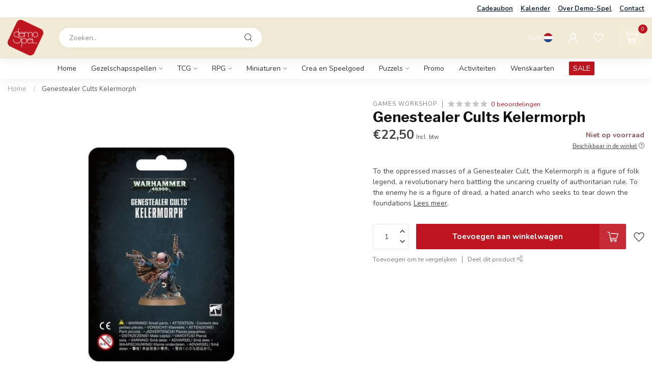

--- FILE ---
content_type: text/javascript;charset=utf-8
request_url: https://www.demo-spel.be/nl/services/stats/pageview.js?product=117943163&hash=6c94
body_size: -413
content:
// SEOshop 30-11-2025 10:41:13